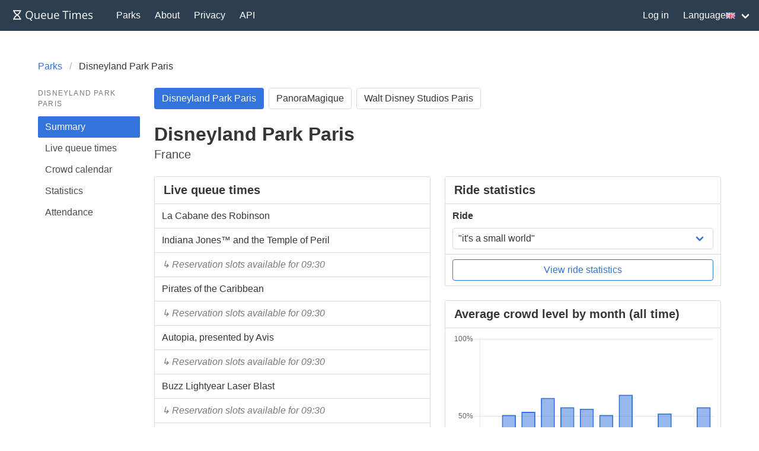

--- FILE ---
content_type: text/html; charset=utf-8
request_url: https://queue-times.com/parks/4
body_size: 5186
content:
<!DOCTYPE html>
<html lang='en' xml:lang='en' xmlns='http://www.w3.org/1999/xhtml'>
<head>
<link href='https://queue-times.com/parks/4' hreflang='x-default' rel='alternate'>
<link href='https://queue-times.com/parks/4' hreflang='en' rel='alternate'>
<link href='https://queue-times.com/de/parks/4' hreflang='de' rel='alternate'>
<link href='https://queue-times.com/en-US/parks/4' hreflang='en-US' rel='alternate'>
<link href='https://queue-times.com/es/parks/4' hreflang='es' rel='alternate'>
<link href='https://queue-times.com/fr/parks/4' hreflang='fr' rel='alternate'>
<link href='https://queue-times.com/it/parks/4' hreflang='it' rel='alternate'>
<link href='https://queue-times.com/nl/parks/4' hreflang='nl' rel='alternate'>
<link href='https://queue-times.com/pt-BR/parks/4' hreflang='pt-BR' rel='alternate'>
<link href='https://queue-times.com/zh-CN/parks/4' hreflang='zh-CN' rel='alternate'>
<link href='https://queue-times.com/parks/4' rel='canonical'>
<meta content='en' http-equiv='Content-Language'>
<link rel="stylesheet" href="/assets/application-ff33e1c1b6c64321874228c79098b92b3f9e4c51241a166e930e046717328e18.css" media="all" />
<link href='/apple-icon-57x57.png' rel='apple-touch-icon' sizes='57x57'>
<link href='/apple-icon-60x60.png' rel='apple-touch-icon' sizes='60x60'>
<link href='/apple-icon-72x72.png' rel='apple-touch-icon' sizes='72x72'>
<link href='/apple-icon-76x76.png' rel='apple-touch-icon' sizes='76x76'>
<link href='/apple-icon-114x114.png' rel='apple-touch-icon' sizes='114x114'>
<link href='/apple-icon-120x120.png' rel='apple-touch-icon' sizes='120x120'>
<link href='/apple-icon-144x144.png' rel='apple-touch-icon' sizes='144x144'>
<link href='/apple-icon-152x152.png' rel='apple-touch-icon' sizes='152x152'>
<link href='/apple-icon-180x180.png' rel='apple-touch-icon' sizes='180x180'>
<link href='/android-icon-192x192.png' rel='icon' sizes='192x192' type='image/png'>
<link href='/favicon-32x32.png' rel='icon' sizes='32x32' type='image/png'>
<link href='/favicon-96x96.png' rel='icon' sizes='96x96' type='image/png'>
<link href='/favicon-16x16.png' rel='icon' sizes='16x16' type='image/png'>
<link href='/manifest.json' rel='manifest'>
<meta content='#ffffff' name='msapplication-TileColor'>
<meta content='/ms-icon-144x144.png' name='msapplication-TileImage'>
<meta content='#2c3e50' name='theme-color'>
<meta content='width=device-width, initial-scale=1' name='viewport'>
<script>
  (function(w, d) {
    w.adthrive = w.adthrive || {};
    w.adthrive.cmd = w.adthrive.cmd || [];
    w.adthrive.plugin = 'adthrive-ads-1.0.43-manual';
    w.adthrive.host = 'ads.adthrive.com';
    var s = d.createElement('script');
    s.async = true;
    s.referrerpolicy='no-referrer-when-downgrade';
    s.src = 'https://' + w.adthrive.host + '/sites/61041854498239b782ae830b/ads.min.js?referrer=' + w.encodeURIComponent(w.location.href);
    var n = d.getElementsByTagName('script')[0];
    n.parentNode.insertBefore(s, n);
  })(window, document);
</script>
<script async='' src='https://www.googletagmanager.com/gtag/js?id=UA-54375123-1'></script>
<script>
  window.dataLayer = window.dataLayer || [];
  function gtag(){dataLayer.push(arguments);}
  gtag('js', new Date());
  gtag('config', 'UA-54375123-1', { 'anonymize_ip': true });
</script>
<script async='' src='https://btloader.com/tag?o=5698917485248512&amp;upapi=true&amp;domain=queue-times.com' type='text/javascript'></script>
<script>
  !function(){"use strict";var e;e=document,function(){var t,n;function r(){var t=e.createElement("script");t.src="https://cafemedia-com.videoplayerhub.com/galleryplayer.js",e.head.appendChild(t)}function a(){var t=e.cookie.match("(^|[^;]+)\s*__adblocker\s*=\s*([^;]+)");return t&&t.pop()}function c(){clearInterval(n)}return{init:function(){var e;"true"===(t=a())?r():(e=0,n=setInterval((function(){100!==e&&"false" !== t || c(), "true" === t && (r(), c()), t = a(), e++}), 50))}}}().init()}();
</script>

<meta content='Live queue times, historical data, and crowd recommendations for Disneyland Park Paris, which is located in France, Europe' name='description'>
<title>
Disneyland Park Paris
</title>
<meta name="csrf-param" content="authenticity_token" />
<meta name="csrf-token" content="Mc/CrEmUEY2qMuLz7Pf+WJG8+DND/SvtvtJL9extbn63Qhzp6e5/kdum/2osVJtHCk/vaPmy5ovb7v5KNzpuyA==" />
</head>
<body class='has-navbar-fixed-top'>
<nav aria-label='main navigation' class='navbar is-primary is-fixed-top' role='navigation'>
<div class='navbar-brand'>
<a class="navbar-item" href="/"><img height='32' src='/images/queuetimesbrand.svg' width='160'>
</a><a aria-expanded='false' aria-label='menu' class='navbar-burger burger' data-target='navMenu' role='button'>
<span aria-hidden='true'></span>
<span aria-hidden='true'></span>
<span aria-hidden='true'></span>
</a>
</div>
<div class='navbar-menu' id='navMenu'>
<div class='navbar-start'>
<a class="navbar-item" href="/parks">Parks</a>
<a class="navbar-item" href="/pages/about">About</a>
<a class="navbar-item" href="/pages/privacy">Privacy</a>
<a class="navbar-item" href="/pages/api">API</a>
</div>
<div class='navbar-end'>
<a class="navbar-item" href="/users/sign_in">Log in</a>
<div class='navbar-item has-dropdown'>
<a class='navbar-link'>
Language
<img alt='en' class='flag flag-en' src='/images/blank.gif'>
</a>
<div class='navbar-dropdown' id='languageDropdown'>
<a class='navbar-item' href='https://queue-times.com/parks/4'>
<img alt='en' class='flag flag-en' src='/images/blank.gif'>
en
</a>
<a class='navbar-item' href='https://queue-times.com/de/parks/4'>
<img alt='de' class='flag flag-de' src='/images/blank.gif'>
de
</a>
<a class='navbar-item' href='https://queue-times.com/en-US/parks/4'>
<img alt='us' class='flag flag-us' src='/images/blank.gif'>
us
</a>
<a class='navbar-item' href='https://queue-times.com/es/parks/4'>
<img alt='es' class='flag flag-es' src='/images/blank.gif'>
es
</a>
<a class='navbar-item' href='https://queue-times.com/fr/parks/4'>
<img alt='fr' class='flag flag-fr' src='/images/blank.gif'>
fr
</a>
<a class='navbar-item' href='https://queue-times.com/it/parks/4'>
<img alt='it' class='flag flag-it' src='/images/blank.gif'>
it
</a>
<a class='navbar-item' href='https://queue-times.com/nl/parks/4'>
<img alt='nl' class='flag flag-nl' src='/images/blank.gif'>
nl
</a>
<a class='navbar-item' href='https://queue-times.com/pt-BR/parks/4'>
<img alt='br' class='flag flag-br' src='/images/blank.gif'>
br
</a>
<a class='navbar-item' href='https://queue-times.com/zh-CN/parks/4'>
<img alt='cn' class='flag flag-cn' src='/images/blank.gif'>
cn
</a>
</div>
</div>
</div>
</div>
</nav>

<section class='section'>
<div class='container'>

<div class='columns'>
<div class='column'>
<nav aria-label='breadcrumbs' class='breadcrumb'>
<ul itemscope='' itemtype='https://schema.org/BreadcrumbList'>
<li itemprop='itemListElement' itemscope='' itemtype='https://schema.org/ListItem'>
<a itemprop="item" href="/parks"><span itemprop='name'>Parks</span>
</a><meta content='1' itemprop='position'>
</li>
<li class='is-active' itemprop='itemListElement' itemscope='' itemtype='https://schema.org/ListItem'>
<a>
<span itemprop='name'>Disneyland Park Paris</span>
<meta content='3' itemprop='position'>
</a>
</li>
</ul>
</nav>
</div>
</div>


<div class='columns'>
<div class='column is-2'>
<aside class='menu'>
<p class='menu-label'>
Disneyland Park Paris
</p>
<ul class='menu-list'>
<li>
<a class="is-active" href="/parks/4">Summary</a>
</li>
<li>
<a href="/parks/4/queue_times">Live queue times</a>
</li>
<li>
<a href="/parks/4/calendar">Crowd calendar</a>
</li>
<li>
<a href="/parks/4/stats">Statistics</a>
</li>
<li>
<a href="/parks/4/attendances">Attendance</a>
</li>
</ul>
</aside>
</div>

<div class='column is-10'>
<div class='buttons'>
<a class="button is-info has-background-link is-selected" href="/parks/4">Disneyland Park Paris</a>

<a class="button " href="/parks/320">PanoraMagique</a>

<a class="button " href="/parks/28">Walt Disney Studios Paris</a>


</div>
<h1 class='title'>
Disneyland Park Paris

</h1>
<p class='subtitle'>
France

</p>
<div class='columns'>
<div class='column is-half'>
<div class='panel'>
<div class='panel-heading has-background-white'>
<h2 class='has-text-weight-bold'>
Live queue times

</h2>
</div>
<a class="panel-block" href="/parks/4/rides/1"><span class='has-text-weight-normal'>
La Cabane des Robinson
</span>
</a><a class="panel-block" href="/parks/4/rides/2"><span class='has-text-weight-normal'>
Indiana Jones™ and the Temple of Peril
</span>
</a><a class="panel-block" href="/parks/4/rides/2/reservation_slots"><span class='has-text-weight-normal is-italic has-text-grey'>
↳ Reservation slots available for 09:30
</span>
</a><a class="panel-block" href="/parks/4/rides/3"><span class='has-text-weight-normal'>
Pirates of the Caribbean
</span>
</a><a class="panel-block" href="/parks/4/rides/3/reservation_slots"><span class='has-text-weight-normal is-italic has-text-grey'>
↳ Reservation slots available for 09:30
</span>
</a><a class="panel-block" href="/parks/4/rides/4"><span class='has-text-weight-normal'>
Autopia, presented by Avis
</span>
</a><a class="panel-block" href="/parks/4/rides/4/reservation_slots"><span class='has-text-weight-normal is-italic has-text-grey'>
↳ Reservation slots available for 09:30
</span>
</a><a class="panel-block" href="/parks/4/rides/5"><span class='has-text-weight-normal'>
Buzz Lightyear Laser Blast
</span>
</a><a class="panel-block" href="/parks/4/rides/5/reservation_slots"><span class='has-text-weight-normal is-italic has-text-grey'>
↳ Reservation slots available for 09:30
</span>
</a>
<div class='panel-block'>
<a class="button is-link is-outlined is-fullwidth" href="/parks/4/queue_times">View all queue times</a>

</div>

</div>
<div class='panel'>
<div class='panel-heading has-background-white'>
<h2 class='has-text-weight-bold'>
7 day crowd forecast

</h2>
</div>
<div class='panel-block'>
<table class='table is-fullwidth'>
<thead>
<tr>
<th>Day</th>
<th>Crowd level</th>
</tr>
</thead>
<tbody>
<tr style='background: rgb(176, 214, 12);'>
<td>Thu</td>
<td>Quiet</td>
</tr>
<tr style='background: rgb(194, 223, 9);'>
<td>Fri</td>
<td>Quiet</td>
</tr>
<tr style='background: rgb(255, 179, 0);'>
<td>Sat</td>
<td>Busy</td>
</tr>
<tr style='background: rgb(216, 234, 6);'>
<td>Sun</td>
<td>Quiet</td>
</tr>
<tr style='background: rgb(242, 248, 2);'>
<td>Mon</td>
<td>Quiet</td>
</tr>
<tr style='background: rgb(233, 244, 3);'>
<td>Tue</td>
<td>Quiet</td>
</tr>
<tr style='background: rgb(220, 237, 5);'>
<td>Wed</td>
<td>Quiet</td>
</tr>
</tbody>

</table>

</div>
<div class='panel-block'>
<style>
/* https://www.quora.com/How-do-you-code-in-CSS-with-linear-gradient */
#grad {
  background: red; /* For browsers that do not support gradients */
  background: -webkit-linear-gradient(left, rgb(35, 139, 33), rgb(255, 255, 0), rgb(255, 0, 0)); /* For Safari 5.1 to 6.0 */
  background: -o-linear-gradient(right, rgb(35, 139, 33), rgb(255, 255, 0), rgb(255, 0, 0)); /* For Opera 11.1 to 12.0 */
  background: -moz-linear-gradient(right, rgb(35, 139, 33), rgb(255, 255, 0), rgb(255, 0, 0)); /* For Firefox 3.6 to 15 */
  background: linear-gradient(to right, rgb(35, 139, 33), rgb(255, 255, 0), rgb(255, 0, 0)); /* Standard syntax */
}
</style>
<div class='box is-fullwidth' id='grad' style='color: white; display: block; width: 100%;'>
<div class='level is-mobile'>
<div class='level-left'>
<div class='level-item'>
Quiet
</div>
</div>
<div class='level-right'>
<div class='level-item'>
Busy
</div>
</div>
</div>
</div>


</div>
<div class='panel-block'>
<a class="button is-link is-outlined is-fullwidth" href="/parks/4/calendar">View crowd calendar</a>

</div>

</div>

<div class='panel'>
<div class='panel-heading has-background-white'>
<h2 class='has-text-weight-bold'>
Jump to date

</h2>
</div>
<form action="/parks/4/calendar_jump" accept-charset="UTF-8" method="post"><input name="utf8" type="hidden" value="&#x2713;" autocomplete="off" /><input type="hidden" name="authenticity_token" value="kPOzk4o8e3+RgMTcKk9mc5rSpVhutwnPvkPsC+R/SQjFQqB7m4Oma06GTWe1AhqFB7O2tuOPL8gD6n3t88fLng==" autocomplete="off" /><div class='panel-block'>
<div class='control'>
<label class='label'>Date</label>
<input class="input" value="2026-01-29" min="2014-01-01" max="2026-03-31" type="date" name="given_date" />
</div>

</div>
<div class='panel-block'>
<input type="submit" name="commit" value="Jump to date" class="button is-link is-outlined is-fullwidth" data-disable-with="Jump to date" />

</div>
</form>
</div>

</div>
<div class='column is-half'>
<div class='panel'>
<div class='panel-heading has-background-white'>
<h2 class='has-text-weight-bold'>
Ride statistics

</h2>
</div>
<form action="/parks/4/ride_jump" accept-charset="UTF-8" method="post"><input name="utf8" type="hidden" value="&#x2713;" autocomplete="off" /><input type="hidden" name="authenticity_token" value="+lHbJK21MdgMySZ3wDg9Zr4DDt4ZqSglSrwg0ScBm9adrSXAXoildRDdLqxfoR3sdJpVNAUyxnH9ndzw0P2aqA==" autocomplete="off" /><div class='panel-block'>
<div class='control'>
<label class='label'>Ride</label>
<div class='select is-fullwidth'>
<select name="ride[id]" id="ride_id"><option value="19">&quot;it&#39;s a small world&quot;</option>
<option value="14">Alice&#39;s Curious Labyrinth</option>
<option value="4">Autopia, presented by Avis</option>
<option value="25">Big Thunder Mountain</option>
<option value="15">Blanche-Neige et les Sept Nains®</option>
<option value="5">Buzz Lightyear Laser Blast</option>
<option value="17">Casey Jr. – le Petit Train du Cirque</option>
<option value="2706">Disneyland Railroad Discoveryland Station</option>
<option value="2711">Disneyland Railroad Fantasyland Station</option>
<option value="2714">Disneyland Railroad Frontierland Depot</option>
<option value="2708">Disneyland Railroad Main Street Station</option>
<option value="11">Disneyland Railroad Main Street Station</option>
<option value="18">Dumbo the Flying Elephant</option>
<option value="7306">Indiana Jones and the Temple of Peril Single Rider</option>
<option value="2">Indiana Jones™ and the Temple of Peril</option>
<option value="1">La Cabane des Robinson</option>
<option value="16">Le Carrousel de Lancelot </option>
<option value="21">Le Pays des Contes de Fées, presented by Vittel</option>
<option value="6">Les Mystères du Nautilus</option>
<option value="23">Les Voyages de Pinocchio</option>
<option value="20">Mad Hatter&#39;s Tea Cups</option>
<option value="12">Main Street Vehicles</option>
<option value="13">Meet Mickey Mouse</option>
<option value="2707">Mickey’s PhilharMagic</option>
<option value="7">Orbitron®</option>
<option value="22">Peter Pan&#39;s Flight</option>
<option value="26">Phantom Manor</option>
<option value="3">Pirates of the Caribbean</option>
<option value="24">Princess Pavilion</option>
<option value="27">River Rogue Keelboats</option>
<option value="9">Star Tours: The Adventures Continue*</option>
<option value="8">Star Wars Hyperspace Mountain</option>
<option value="7278">Star Wars Hyperspace Mountain Single Rider</option>
<option value="28">Thunder Mesa Riverboat Landing</option>
<option value="4573">Welcome to Starport: A Star Wars Encounter</option>
<option value="10">[Archived]  Captain EO</option></select>
</div>
</div>

</div>
<div class='panel-block'>
<input type="submit" name="commit" value="View ride statistics" class="button is-link is-outlined is-fullwidth" data-disable-with="View ride statistics" />

</div>
</form>
</div>
<div class='panel'>
<div class='panel-heading has-background-white'>
<h2 class='has-text-weight-bold'>
Average crowd level by month (all time)

</h2>
</div>
<div class='panel-block'>
<div id="chart-1" style="height: 300px; width: 100%; text-align: center; color: #999; line-height: 300px; font-size: 14px; font-family: 'Lucida Grande', 'Lucida Sans Unicode', Verdana, Arial, Helvetica, sans-serif;">Loading...</div>

</div>
<div class='panel-block'>
<a class="button is-link is-outlined is-fullwidth" href="/parks/4/stats">View more statistics</a>

</div>

</div>
<div class='panel'>
<div class='panel-heading has-background-white'>
<h2 class='has-text-weight-bold'>
Historical attendance by year

</h2>
</div>
<div class='panel-block'>
<div id="chart-2" style="height: 300px; width: 100%; text-align: center; color: #999; line-height: 300px; font-size: 14px; font-family: 'Lucida Grande', 'Lucida Sans Unicode', Verdana, Arial, Helvetica, sans-serif;">Loading...</div>

</div>
<div class='panel-block'>
<a class="button is-link is-outlined is-fullwidth" href="/parks/4/attendances">View historical attendance data</a>

</div>

</div>

</div>

</div>


</div>

</div>

</div>
</section>
<footer class='footer'>
<div class='content has-text-centered is-size-5'>
<p>
© 2026 Queue Times Limited
•
Want to get in touch?
Email us at <a href="/cdn-cgi/l/email-protection#076e6961684776726272622a736e6a62742964686a387472656d6264733a446869736664732755627672627473"><span class="__cf_email__" data-cfemail="e38a8d858ca39296869686ce978a8e8690cd808c8e">[email&#160;protected]</span></a>
</p>
</div>
</footer>

<script data-cfasync="false" src="/cdn-cgi/scripts/5c5dd728/cloudflare-static/email-decode.min.js"></script><script src="/assets/application-fe37d41aee28247eb9c934f3c6e94755b9644cb851c0e102b95a18acb74d09be.js"></script>
<script>
  (function() {
    if (document.documentElement.hasAttribute("data-turbolinks-preview")) return;
    if (document.documentElement.hasAttribute("data-turbo-preview")) return;

    var createChart = function() { new Chartkick["ColumnChart"]("chart-1", [["Jan",38],["Feb",51],["Mar",53],["Apr",62],["May",56],["Jun",55],["Jul",51],["Aug",64],["Sep",41],["Oct",52],["Nov",41],["Dec",56]], {"colors":["#3273dc"],"suffix":"%"}); };
    if ("Chartkick" in window) {
      createChart();
    } else {
      window.addEventListener("chartkick:load", createChart, true);
    }
  })();
</script>
<script>
  (function() {
    if (document.documentElement.hasAttribute("data-turbolinks-preview")) return;
    if (document.documentElement.hasAttribute("data-turbo-preview")) return;

    var createChart = function() { new Chartkick["LineChart"]("chart-2", "/parks/4/attendances/attendance_by_year", {"colors":["#3273dc","#2c3e50"],"discrete":true,"thousands":","}); };
    if ("Chartkick" in window) {
      createChart();
    } else {
      window.addEventListener("chartkick:load", createChart, true);
    }
  })();
</script>

<script defer src="https://static.cloudflareinsights.com/beacon.min.js/vcd15cbe7772f49c399c6a5babf22c1241717689176015" integrity="sha512-ZpsOmlRQV6y907TI0dKBHq9Md29nnaEIPlkf84rnaERnq6zvWvPUqr2ft8M1aS28oN72PdrCzSjY4U6VaAw1EQ==" data-cf-beacon='{"version":"2024.11.0","token":"d017c8e1f2be411c8287607742ae67ec","r":1,"server_timing":{"name":{"cfCacheStatus":true,"cfEdge":true,"cfExtPri":true,"cfL4":true,"cfOrigin":true,"cfSpeedBrain":true},"location_startswith":null}}' crossorigin="anonymous"></script>
</body>
</html>


--- FILE ---
content_type: text/plain; charset=utf-8
request_url: https://ads.adthrive.com/http-api/cv2
body_size: 4724
content:
{"om":["02oyx761","073u489n","0g8i9uvz","0iyi1awv","0v9iqcb6","0wcqomxw","1","10011/140f603d0287260f11630805a1b59b3f","10011/168b08762f91180e1df5cf476e12f4b7","10011/6d6f4081f445bfe6dd30563fe3476ab4","10011/e74e28403778da6aabd5867faa366aee","1011_74_18364062","1011_74_18364134","10ua7afe","11142692","11509227","1185:1610277379","1185:1610326628","1185:1610326728","11896988","12010080","12010084","12010088","12168663","12171164","12171239","12176509","12181250","12181287","124843_10","124844_24","124848_8","124853_8","12952196","1610326628","18bo9als","1dvbs6xl","1h7yhpl7","1ktgrre1","1ybd10t0","202430_200_EAAYACogfp82etiOdza92P7KkqCzDPazG1s0NmTQfyLljZ.q7ScyBDr2wK8_","206_546804","2132:45867741","2179:578606630524081767","2249:671679108","228a8704-0742-44f3-8fd8-94f00c86f844","2307:0u8cmwjg","2307:1ktgrre1","2307:3v2n6fcp","2307:4etfwvf1","2307:5o763de9","2307:6431n1h4","2307:7cmeqmw8","2307:7uqs49qv","2307:8edb3geb","2307:9ckgjh5j","2307:9jse9oga","2307:9krcxphu","2307:9mspm15z","2307:a2uqytjp","2307:a566o9hb","2307:c1hsjx06","2307:dgbyziu1","2307:dsugp5th","2307:duxvs448","2307:ehc482l0","2307:f3tdw9f3","2307:g1cx0n31","2307:g749lgab","2307:gjej01ec","2307:heb21q1u","2307:hfqgqvcv","2307:hi8dd2jh","2307:ixnblmho","2307:j1lywpow","2307:kbu6vdml","2307:ko0yivdq","2307:lc7sys8n","2307:mhk98j8a","2307:muvxy961","2307:n2rcz3xr","2307:nmuzeaa7","2307:oo8yaihc","2307:pi9dvb89","2307:plth4l1a","2307:r0u09phz","2307:s400875z","2307:s4s41bit","2307:szmt953j","2307:tdv4kmro","2307:u4atmpu4","2307:ux1fyib3","2307:v958nz4c","2307:ve59bb3u","2307:xnfnfr4x","2307:yass8yy7","2307:z2zvrgyz","2307:z9ku9v6m","2307:zjn6yvkc","2307:zqs7z6cq","23t9uf9c","2409_15064_70_85445183","2409_15064_70_85808977","2409_25495_176_CR52092921","2409_25495_176_CR52092923","2409_25495_176_CR52092954","2409_25495_176_CR52092958","2409_25495_176_CR52150651","2409_25495_176_CR52153848","2409_25495_176_CR52153849","2409_25495_176_CR52178316","2409_25495_176_CR52178317","2409_25495_176_CR52186411","24xairda","25048614","25_4zai8e8t","25_53v6aquw","25_8b5u826e","25_c7i6r1q4","25_oz31jrd0","25_pz8lwofu","25_stjmll2q","25_ti0s3bz3","25_tqejxuf9","25_yi6qlg3p","25_ztlksnbe","25_zwzjgvpw","2676:86050281","2676:86082994","2676:86083186","2676:86690072","2676:86698143","2676:86739704","2760:176_CR52092921","2760:176_CR52175339","2760:176_CR52178317","2760:176_CR52186411","2760:176_CR52186412","29414696","2jjp1phz","2lch8499","308_125203_20","308_125204_13","31810016","32296876","32661333","32j56hnc","33438474","33604871","33605623","33608958","33637455","34182009","35753418","3646_185414_T26335189","3646_185414_T26469802","3658_104709_9ckgjh5j","3658_136236_9jse9oga","3658_15078_revf1erj","3658_15106_u4atmpu4","3658_15843_70jx2f16","3658_15858_T26430581","3658_16352_ehc482l0","3658_1782601_lc7sys8n","3658_18008_u2cc9kzv","3658_19988_z9ku9v6m","3658_203382_6egun54t","3658_203382_z2zvrgyz","3658_67113_77o0iydu","3658_87799_kbu6vdml","3658_93957_T26479487","381513943572","381846714","38495746","3858:12413032","3858:8645576","39364467","3LMBEkP-wis","3c5dkic6","3o9hdib5","3v2n6fcp","40062884","409_220369","409_225982","409_226346","409_227223","409_227227","409_228090","409_228363","409_230713","409_230714","409_230717","409_230718","409_230722","409_230728","42231859","439246469228","44023623","44146511","45327624","45327625","458901553568","462792722","47370256","4771_74438_1610277379","485027845327","48630119","48673705","487951","48858734","4etfwvf1","4fk9nxse","4n9mre1i","5126500501","51372434","522710","52823916","52e306a6-2938-4df4-831b-41fc0ad35ccb","53v6aquw","549423","5504:203898","5510:9efxb1yn","5510:fruor2jx","5510:on4c2e72","5510:quk7w53j","5510:u4atmpu4","5510:ve59bb3u","554462","55601846","557_409_223589","557_409_228054","557_409_228055","557_409_228064","557_409_228065","557_409_228105","557_409_235268","558_93_1h7yhpl7","558_93_bsgbu9lt","558_93_ehc482l0","558_93_u4atmpu4","56341213","56566551","56616793","56617544","56824595","578524142","59822754","5j7zqpp1","60168533","609577512","61900466","61916211","61916223","61916225","61916229","61932920","61932933","62187798","6226507991","6226508011","6226522309","6226534257","6250_66552_1114985353","62689015","627227759","627309156","627309159","627506494","628015148","628086965","628153053","628222860","628223277","628360579","628444259","628444349","628444433","628444439","628456307","628456310","628456382","628456391","628622163","628622172","628622178","628622241","628622244","628622250","628683371","628687043","628687157","628687460","628687463","628803013","628841673","629007394","629009180","629167998","629168001","629168010","629168565","629171196","629171202","62946748","62959437","630928655","63097353","63115590","6365_61796_785361576712","63barbg1","651637446","651637461","6547_67916_X8BD7wDmvQ0tIgx7COXA","659216891404","659713728691","680452111","680_99480_700109377","680_99480_700109379","680_99480_700109383","680_99480_700109389","680_99480_700109391","680_99480_700109393","680_99480_700109399","697189927","697525780","697876998","697893306","6egun54t","6ejtrnf9","6mrds7pc","6pamm6b8","6z26stpw","700109383","700109389","700109399","702834414","702834487","704889081","705115523","706892500","708648757","708727053","70_83464477","70_86698143","7255_217307_dsp-443581","7354_138543_85808988","7354_138543_85809016","7354_138543_85809022","7354_138543_85809050","74243_74_18364062","74243_74_18364087","74243_74_18364134","74wv3qdx","754085118673","75n5kuz7","76mreekc","794109848040","794di3me","7964881","7969_149355_45327624","7969_149355_45327631","7969_149355_45999649","7fc6xgyo","7mp6p94c","7qevw67b","7qn8oyg4","7sf7w6kh","80g14o37","8152859","8152879","8160967","8193073","8193076","8193078","86744972","86925904","86991452","8881a1c1-f1f8-4b37-aa57-8a5f34a39c27","8b5u826e","8edb3geb","8orkh93v","9057/0328842c8f1d017570ede5c97267f40d","9057/118fd3eefbff5c5b303909fff5103e9c","9057/211d1f0fa71d1a58cabee51f2180e38f","9598343","97_8193073","9925w9vu","9bemdp1b","9cjkvhqm","9ckgjh5j","9efxb1yn","9f7bbcc2-8fbe-4edc-b687-69851947b429","9jse9oga","9krcxphu","9uox3d6i","FC8Gv9lZIb0","NplsJAxRH1w","Rno6AJZ2sVI","Y1ySUQmrbfM","_2Ddn1kJUvs","a032c302-8b7f-49d7-86d8-a4c8b0c6c2a0","a2uqytjp","a566o9hb","a7wye4jw","a8beztgq","ad6783io","af9kspoi","arkbrnjf","axihqhfq","axw5pt53","b39rnvp2","b90cwbcd","bb6qv9bt","bc5edztw","bd5xg6f6","bjgc67sj","bodqfosc","bpecuyjx","bsgbu9lt","bxxblcsc","c0mw623r","c1hsjx06","c5795934-e1d4-4207-8e56-25187163b2b9","c7z0h277","cEV_cN6cB6U","ce17a6ey","chr203vn","ciwv36jr","cjdrzael","ckaxy2zm","cr-1oplzoysubwe","cr-2azmi2ttu9vd","cr-2azmi2ttuatj","cr-2azmi2ttubwe","cr-2azmi2ttubxe","cr-3ku27o2juatj","cr-6ovjht2eu9vd","cr-7f9n585buatj","cr-7f9n585bubwe","cr-7f9n585bubxe","cr-98t2xj3uubxf","cr-98yyye8vu8rm","cr-9cqtwg2w2brhx5","cr-9cqtyk6s0fri02","cr-aawz2m3vubwj","cr-ccr05f6rv7vjv","cr-f6puwm2w27tf1","cr-ghun4f53u9vd","cr-jyx0gh8iuatj","cr-q3xo02ccuatj","cr-tki3g2enuatj","cr-z9u02gwouatj","cr223-e8r0zf8qxeu","ct0wxkj7","cv0h9mrv","cxntlnlg","cymho2zs","d03uoroo","de3e7ad8-0f7d-4032-865d-db0c1a76cd33","deyq2yw3","dizgJ_U0NOo","dpjydwun","dsugp5th","e1an7fls","e2c76his","e2ti0ucc","e4c8rm6x","eal0nev6","echvksei","eh298c482l0","ehc482l0","exgmab74","extremereach_creative_76559239","ey8vsnzk","f3h9fqou","f7atgbcb","f8e4ig0n","fd5sv9q0","fedfl7m8","fjp0ceax","fleb9ndb","fpbj0p83","fqsh3oko","fruor2jx","g1cx0n31","g749lgab","ga9te2s9","gjwam5dw","gn3plkq1","h0zwvskc","h1m1w12p","h8ua5z2p","heb21q1u","hffavbt7","hfqgqvcv","hgrz3ggo","hi8dd2jh","hu52wf5i","hya8dpaz","i2aglcoy","i8q65k6g","i90isgt0","i92980isgt0","iu5svso2","iw3id10l","ix298nblmho","ixnblmho","izn7xb48","j1lywpow","j4r0agpc","j728o85b","jsy1a3jk","k2xfz54q","kbu6vdml","kfzuk5ip","kx5rgl0a","l5x3df1q","lasd4xof","lc7sys8n","lmkhu9q3","lxlnailk","m9tz4e6u","mne39gsk","muvxy961","n2rcz3xr","n3egwnq7","n8w0plts","nativetouch-32507","njz1puqv","nzstcsfu","o2s05iig","on4c2e72","p0odjzyt","pagvt0pd","pefxr7k2","pi9dvb89","pkydekxi","pl298th4l1a","plth4l1a","pm9dmfkk","poc1p809","pz8lwofu","q33mvhkz","qg76tgo1","qt09ii59","quk7w53j","quspexj2","qxyinqse","r0u09phz","r3co354x","rGJl8yP_rpQ","rnvjtx7r","rpzde859","s4s41bit","sdeo60cf","sq3uu9ln","szmt953j","szwhi7rt","t79r9pdb","ti0s3bz3","u2x4z0j8","u30fsj32","u3i8n6ef","u4atmpu4","u65tuzaj","u8px4ucu","ul59u2wz","utberk8n","uthpc18j","ux1fyib3","v705kko8","vdcb5d4i","ve59bb3u","ven7pu1c","vwg10e52","wih2rdv3","wuj9gztf","wvuhrb6o","wxfnrapl","x8ej2sbt","xcz964hp","xgzzblzl","xncaqh7c","xnfnfr4x","y141rtv6","y7a7djlm","ya949d2z","yass8yy7","yi6qlg3p","yl9likui","yttz3cyp","z2zvrgyz","z9ku9v6m","zaiy3lqy","zep75yl2","zgw37lur","zjp4enby","zqs7z6cq","zs3aw5p8","zw6jpag6","7979132","7979135"],"pmp":[],"adomains":["123notices.com","1md.org","about.bugmd.com","acelauncher.com","adameve.com","akusoli.com","allyspin.com","askanexpertonline.com","atomapplications.com","bassbet.com","betsson.gr","biz-zone.co","bizreach.jp","braverx.com","bubbleroom.se","bugmd.com","buydrcleanspray.com","byrna.com","capitaloneshopping.com","clarifion.com","combatironapparel.com","controlcase.com","convertwithwave.com","cotosen.com","countingmypennies.com","cratedb.com","croisieurope.be","cs.money","dallasnews.com","definition.org","derila-ergo.com","dhgate.com","dhs.gov","displate.com","easyprint.app","easyrecipefinder.co","fabpop.net","familynow.club","fla-keys.com","folkaly.com","g123.jp","gameswaka.com","getbugmd.com","getconsumerchoice.com","getcubbie.com","gowavebrowser.co","gowdr.com","gransino.com","grosvenorcasinos.com","guard.io","hero-wars.com","holts.com","instantbuzz.net","itsmanual.com","jackpotcitycasino.com","justanswer.com","justanswer.es","la-date.com","lightinthebox.com","liverrenew.com","local.com","lovehoney.com","lulutox.com","lymphsystemsupport.com","manualsdirectory.org","meccabingo.com","medimops.de","mensdrivingforce.com","millioner.com","miniretornaveis.com","mobiplus.me","myiq.com","national-lottery.co.uk","naturalhealthreports.net","nbliver360.com","nikke-global.com","nordicspirit.co.uk","nuubu.com","onlinemanualspdf.co","original-play.com","outliermodel.com","paperela.com","paradisestays.site","parasiterelief.com","peta.org","photoshelter.com","plannedparenthood.org","playvod-za.com","printeasilyapp.com","printwithwave.com","profitor.com","quicklearnx.com","quickrecipehub.com","rakuten-sec.co.jp","rangeusa.com","refinancegold.com","robocat.com","royalcaribbean.com","saba.com.mx","shift.com","simple.life","spinbara.com","systeme.io","taboola.com","tackenberg.de","temu.com","tenfactorialrocks.com","theoceanac.com","topaipick.com","totaladblock.com","usconcealedcarry.com","vagisil.com","vegashero.com","vegogarden.com","veryfast.io","viewmanuals.com","viewrecipe.net","votervoice.net","vuse.com","wavebrowser.co","wavebrowserpro.com","weareplannedparenthood.org","xiaflex.com","yourchamilia.com"]}